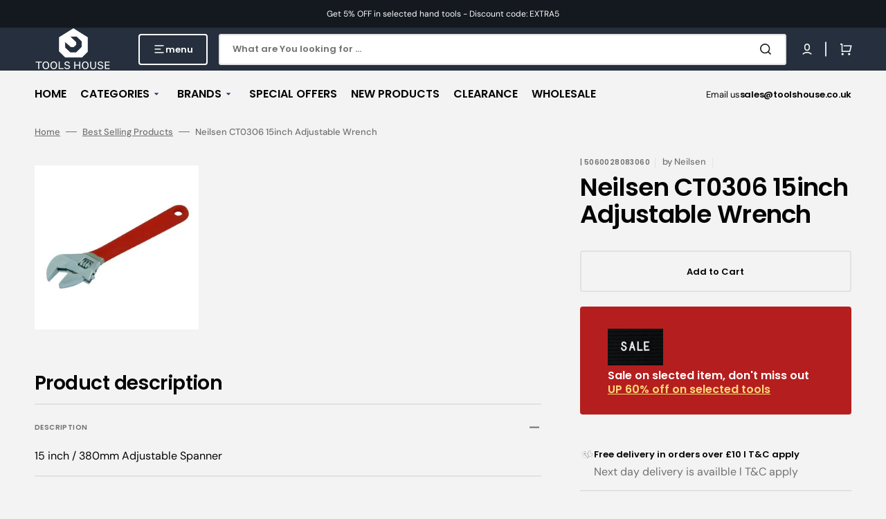

--- FILE ---
content_type: text/javascript
request_url: https://toolshouse.co.uk/cdn/shop/t/20/assets/scroll-top.js?v=30238026647723394321741625007
body_size: -517
content:
(function(){const scrollTop=()=>{const btnScrollTop=document.querySelector(".scroll-top");window.addEventListener("scroll",function(){btnScrollTop&&(scrollY>document.documentElement.clientHeight?btnScrollTop.classList.add("show"):btnScrollTop.classList.remove("show"))}),btnScrollTop.onclick=()=>{window.scrollTo({top:0,behavior:"smooth"})}};scrollTop(),document.addEventListener("shopify:section:load",function(){scrollTop()})})();
//# sourceMappingURL=/cdn/shop/t/20/assets/scroll-top.js.map?v=30238026647723394321741625007
